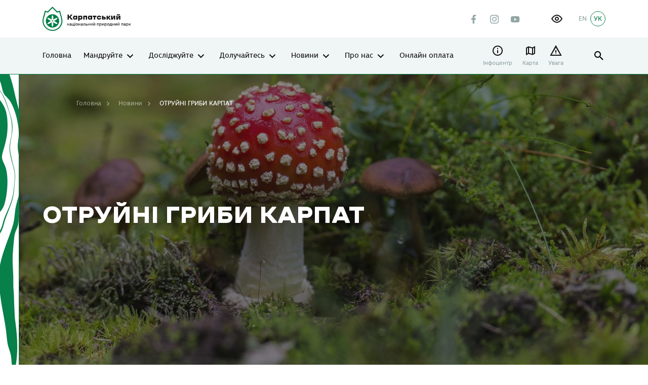

--- FILE ---
content_type: text/css; charset=utf-8
request_url: https://karpatskyi-park.in.ua/wp-content/themes/sitegist-theme/assets/css/mr.css?ver=5.1
body_size: 8496
content:

#button-filter {
    display: flex;
    width: auto;
    margin-top: 30px;
    position: relative;
    bottom: auto;
    left: auto;
    right: auto;
    border: solid 4px #078049;
    padding: 9px 6px;
}
#button-filter:hover {
    background: transparent;
    color: #078049;
}
.header-top .social-list {
    /*position: absolute;*/
    right: 8%;
}
.inclusivity-button{
    display: flex;
    align-items: center;
    margin-right: 25px;
}
#inclusivity-button{
    display: flex;
    width: 22px;
    height: 16px;
    background-color: transparent;
    background-image: url(/wp-content/themes/sitegist-theme/inclusivity/images/view-dark.svg);
}
.mobile-menu__bottom .inclusivity-button{
    max-width: 48px;
    flex-basis: 48px;
    margin: 0;
}
.mobile-menu__bottom .inclusivity-button button{
    background-repeat: no-repeat;
}
.inclusivity-popup{
    display: none!important;
}
.inclusivity-popup.active{
    display: flex!important;
}
.header-top__r .site-lng {
    margin-left: 60px;
}

@media screen and (max-width: 1556px) {
    .header-top__r {
        flex: 0 1 70%;
        justify-content: flex-end;
    }

}
@media (max-width: 1199.98px) {
    .inclusivity-popup.active{
        position: fixed;
        left: 0;
        top: 0;
        right: 0;
        bottom: 0;
        z-index: 999;
    }
    .inclusivity-popup.active .container{
        display: flex;
        align-items: center;
    }
    .inclusivity-popup.active .row{
        flex-direction: column;
        flex-wrap: inherit;
    }
    .inclusivity-popup.active .inclusivity-controls{
        flex-direction: row;
    }
    .inclusivity-popup.active .inclusivity-controls button{
        margin-right: 15px;
    }
    .inclusivity-popup.active .inclusivity-colors,
    .inclusivity-popup.active .inclusivity-fonts{
        width: 100%;
        margin-bottom: 25px;
    }
    .inclusivity-popup.active .inclusivity-fonts-container button{
        width: 100px;
    }
}
@media screen and (max-width: 976px) {
    .header-top__r {
        flex: 0 1 65%;
        flex-basis: initial;
    }
}
@media screen and (max-width: 767.98px), screen and (max-width: 767.98px) and (orientation: landscape), screen and (max-width: 767.98px) and (orientation: portrait){
    .inclusivity-popup.active .row{
        margin: 0;
        max-height: 99vh;
        overflow-y: auto;
    }
    .inclusivity-popup.active .inclusivity-fonts-container button {
        width: calc(25% - 12px);
    }

}
@media screen and (max-width: 576px) {
    .inclusivity-popup.active .inclusivity-color-container button{
        width: calc(50% - 15px);
    }
}

@media screen and (max-width: 400px) {
    .inclusivity-popup.active .inclusivity-color-container button{
        width: 100%;
        margin-right: 0;
    }
}


.main-nav .sub-menu{
    display: none;
    min-width: 231px;
    position: absolute;
    top: 100%;
    /*margin-top: 25px;*/
    left: -30px;
    padding: 55px 0 30px;
    background-color: #fff;
}
.header-top-main .site-main-lnk{
    display: flex;
}
.header-top.header-top-main .site-main-lnk
    /*.header-top.header-top-main .site-lng,*/
    /*.header-top.header-top-main .social-list*/
{
    position: relative;
}
.header-top-main .site-main-lnk img{
    margin-right: 50px;
}
.header-top-main .header-top__r{
    flex: 0 1 0;
}
.header-top.header-top-main .social-list{
    margin-right: 50px;
}
.header-top-main .site-sponsors,
.header-top-main .site-action{
    display: none;
}
.site-main-lnk img{
    max-height: 75px;
}
.main-nav li + li{
    position: relative;
    margin-left: 24px;
}
.main-nav a:hover{
    color: #078049;
}
.route-detail__desc a:hover{
    color: #078049;
}
div.route-details__el{
    border-left: none!important;
}
.npa-objects__map{
    left: 360px;
}
.page-template-map .mmp-list,
.page-template-map .mmp-panel{
    display: none;
}
.page-template-map .maps-marker-pro.mmp-list-below,
.page-template-map .leaflet-container{
    height: 100%!important;
}
.page-template-map .leaflet-marker-pane img{
    object-fit: contain;
}
.main-nav li.menu-item-has-children{
    padding-right: 28px;
    display: block;
    position: relative;
    white-space: nowrap;
}
.main-nav li.menu-item-has-children::before{
    content: "\e906";
    font-family: 'icomoon' !important;
    speak: never;
    font-style: normal;
    font-weight: normal;
    font-variant: normal;
    text-transform: none;
    line-height: 1;
    -webkit-font-smoothing: antialiased;
    -moz-osx-font-smoothing: grayscale;
    position: absolute;
    right: 1px;
    top: 50%;
    font-size: 1.5625rem;
    transform: translateY(-50%) rotate(90deg);
}
.main-nav li.menu-item-has-children .sub-menu::before{
    content: '';
    height: 25px;
    width: 100%;
    background: #F0F5F5;
    position: absolute;
    top: 0;
}
.main-nav li.menu-item-has-children:hover .sub-menu{
    flex-flow: column nowrap;
    display: flex;
    list-style: none;
    margin: 0;
}
.main-nav li.menu-item-has-children .sub-menu li{
    padding: 10px 50px 10px 30px;
    margin: 0;
}
.main-nav li.menu-item-has-children .sub-menu li .sub-menu{
    top: 0;
    left: 100%;
    transform: none;
    margin: -30px 0 0 -1px;
    padding-top: 30px;
    display: none;
}
.main-nav li.menu-item-has-children .sub-menu li .sub-menu::before{
    display: none;
}
.main-nav li.menu-item-has-children .sub-menu li:hover .sub-menu{
    display: flex;
}
.main-nav li.menu-item-has-children .sub-menu li{
    transition: background-color .3s;
}
.main-nav li.menu-item-has-children .sub-menu li:hover{
    background: #F0F5F5;
}
.main-nav .sub-menu li.menu-item-has-children::before{
    transform: translateY(-50%) rotate(0deg);
    right: 20px;
}
.main-nav li.menu-item-has-children .sub-menu li:hover .sub-menu a{
    color: #141414;
}
.main-nav li.menu-item-has-children .sub-menu li:hover .sub-menu a:hover,
.main-nav .sub-menu a:hover,
.main-nav li.menu-item-has-children .sub-menu li:hover a{
    color: #078049;
}
.mobile-nav li{
    display: flex;
    flex-direction: column;
}
.mobile-nav .menu-item-has-children a{
    background-color: transparent;
    font-family: "ermilovbold", "Montserrat", sans-serif;
    cursor: pointer;
    padding: 18px 15px;
    width: 100%;
    text-align: left;
    color: inherit;
    transition: 0.4s;
    font-size: 1.25rem;
    position: relative;
    z-index: 0;
    text-overflow: ellipsis;
    white-space: nowrap;
    overflow: hidden;
    padding-right: 40px;
}
.mobile-nav .menu-item-has-children a::after{
    float: right;
    content: "";
    width: 0.45em;
    height: 0.45em;
    border-right: 0.15em solid #000;
    border-top: 0.15em solid #000;
    transform: rotate(135deg);
    margin-top: 5px;
    margin-right: 2px;
    position: relative;
    right: -20px;
    transition: all .1s;
}
.mobile-nav .menu-item-has-children .sub-menu a::after{
    display: none;
}
.mobile-nav .menu-item-has-children .sub-menu .menu-item-has-children a::after{
    display: block;
    right: 5px;
    transform: rotate(135deg);
    margin-top: 5px;
}
.mobile-nav .menu-item-has-children .sub-menu .menu-item-has-children .sub-menu a::after{
    display: none;
}
.mobile-nav .menu-item-has-children.active a::after{
    transform: rotate(315deg);
    margin-top: 10px;
}
.mobile-nav .menu-item-has-children .sub-menu .menu-item-has-children.active a::after{
    transform: rotate(315deg);
    margin-top: 10px;
}
.mobile-nav .menu-item-has-children .sub-menu a{
    display: block;
    padding: 12px 15px;
    font-size: 16px;
    font-family: "innerspaceregular", "Roboto", sans-serif;
    color: inherit;
}
.mobile-nav .menu-item-has-children .sub-menu{
    border: none;
    max-height: 0;
    overflow: hidden;
    position: relative;
    z-index: 1;
    transition: max-height 0.5s ease-out;
}
.mobile-nav .menu-item-has-children.active{
    background: #F0F5F5;
}
.mobile-nav .menu-item-has-children .sub-menu .menu-item-has-children.active .sub-menu{
    border-bottom: 1px solid #93A6A6;
    padding-bottom: 15px;
    margin-bottom: 15px;
}
.mobile-nav .menu-item-has-children .sub-menu .menu-item-has-children .sub-menu a{
    color: #ccc;
}
.divided-blocks__col:first-child .divided-block{
    background-position: top;
}
a.card img{
    transition: all .5s;
}
a.card:hover img{
    transform: scale(1.15);
}
.route-details__el:first-child {
    align-items: flex-start!important;
}
.cms-editor .fw-page-builder-content .sg-text p + h2,
.cms-editor .fw-page-builder-content .sg-text p + h3,
.cms-editor .fw-page-builder-content .sg-text > h3{
    margin-top: 70px;
}
a.card:before{
    top: -15px;
    visibility: visible;
    transition: all .5s;
    background-color: rgba(147, 166, 166, 0.2);
}
a.card .card__img-wrapper{
    overflow: hidden;
}
.footer-second__col .footer-nav__ttl{
    color: #fff;
}
.footer-second__col ul{
    list-style: none;
    color: #fff;
    padding: 0;
}
.footer-second__col ul a{
    font-size: 12px;
    line-height: 1.5;
    display: table;
}
.footer-second__col ul a:hover{
    text-decoration: underline;
}
.footer-nav{
    margin-bottom: 50px;
}
.footer-second {
    padding: 66px 0 66px;
}
.page-template-home .visual-slider .limiter{
    height: 100%;
    display: flex;
}
.page-template-home .visual-slider .limiter__wrapper{
    width: 100%;
}
.page-template-home .visual-ctrls .alert {
    top: 24px;
    position: relative;
    float: left;
    margin-right: 15px;
    margin-bottom: 15px;
}
.divided-blocks--icon{
    height: 80px;
}
.divided-blocks .divided-blocks__col .divided-block{
    justify-content: flex-start;
}
.divided-blocks .divided-blocks__col .divided-block .divided-blocks__btn{
    margin-top: auto;
}
.card-info__date-small{
    font-size: 12px;
    color: #93A6A6;
}
.card-info__date{
    margin-left: auto;
}
.icon-Messanger.btn-primary-ico--blue::before{
    color: #fff;
}
.alert-msg .alert-msg__ico{
    color: #E5A419;
}
.alert-msg a:hover{
    color: #CD2E3D;
}
.footer-second .site-shortcuts__el::after{
    content: '';
    position: absolute;
    top: -10px;
    left: -10px;
    right: -10px;
    bottom: -10px;
    z-index: -1;
    transition: all .3s;
}
.footer-second .site-shortcuts__el:hover::after{
    background: rgba(147, 166, 166, 0.2);
}
.divided-blocks__col{
    margin-bottom: 15px;
}
/*.img-box-1,*/
/*.img-box-2{*/
/*    height: 50%;*/
/*}*/
.img-box{
    width: 100%;
}
footer .site-shortcuts__el{
    text-align: left;
}
.page-template-home .left-heading.bg-grey.left-pattern .cms-editor p{
    text-align: left;
}
.sg-archive-card .cards-section__card .card__img{
    height: 300px;
    width: 100%;
    object-fit: cover;
}
.breadcrumbs-path .breadcrumbs, .visual-path .breadcrumbs{
    position: relative;
    display: flex;
    flex-flow: wrap;
}
.header-type-breadcrumbs{
    padding-top: 48px;
}
.tags-list--big .active .site-tag,
.tags-list--big .site-tag:hover{
    background-color: #078049;
    color: #fff;
}
.locations-slide-link{
    display: flex;
    width: 100%;
    height: 100%;
}
.location-spec__pic img{
    max-width: 35px;
    max-height: 35px;
}
.page-template-home .card__img{
    width: 100%;
    height: 300px;
    object-fit: cover;
}
.no-image{
    background: #F0F5F5;
    display: flex;
    width: 100%;
    height: 225px;
}
.page-template-event-block .card__img{
    width: 100%;
    height: 225px;
}
#parks{
    padding-top: 100px;
}
.park-info{
    text-align: center;
    display: flex;
    flex-direction: column;
    align-items: center;
}
.park-icon{
    /*max-width: 60px;*/
    /*max-height: 60px;*/
    /*margin-bottom: 15px;*/
}
.park-title,
.park-subtitle{
    display: flex;
    flex-direction: column;
    text-align: center;
    color: #fff;
    font-size: 22px;
    font-weight: 600;
    display: none;
}
.park-subtitle{
    font-size: 13px;
    font-weight: 400;
}
.news-preview a{
    display: flex;
    flex-direction: column;
}
.page-template-children .card__img,
.page-template-children-icons .card__img{
    height: 350px;
    width: 100%;
    object-fit: cover;
}
.page-template-children-icons .card__img{
    height: 300px;
}
.breadcrumbs__item,
.breadcrumbs--invert .breadcrumbs__item:first-child{
    color: #fff;
    opacity: .5;
}
.breadcrumbs__item:hover,
.breadcrumbs--invert .breadcrumbs__item:hover:first-child,
.breadcrumbs__item:last-child{
    opacity: 1;
}
.single-location .breadcrumbs__item:hover,
.single .breadcrumbs__item:hover{
    color: #fff;
}
.single-route .breadcrumbs__item,
.single-route .breadcrumbs--invert .breadcrumbs__item:first-child,
.single-route .breadcrumbs__item:hover{
    color: #141414;
}
.header-type-breadcrumbs .breadcrumbs__item,
.header-type-breadcrumbs .breadcrumbs--invert .breadcrumbs__item:first-child{
    color: #141414;
}
.header-type-breadcrumbs .breadcrumbs__item:hover,
.header-type-breadcrumbs .breadcrumbs--invert .breadcrumbs__item:first-child:hover{
    color: #078049;
}
.page-template .breadcrumbs__item:last-child,
.header-type-breadcrumbs .breadcrumbs__item:last-child,
.single-route .breadcrumbs__item:last-child{
    color: #078049;
    pointer-events: none;
    opacity: 1;
}
.route-detail__desc {
    font-weight: 700;
}
.cards-all-on .card figcaption,
.cards-all-on .card figcaption article{
    position: absolute;
    left: 0;
    top: -8px;
    right: 0;
    bottom: 0;
}
.cards-all-on .card figcaption article{
    background: rgba(20, 20, 20, 0.4);
    transition: all .3s;
}
.cards-all-on .card figcaption article:hover{
    background: rgba(20, 20, 20, 0.8);
}
.cards-all-on .card .card__icon{
    max-width: 36px;
    max-height: 36px;
    position: absolute;
    left: 30px;
    top: 30px;
}
.cards-all-on .card .card__ttl{
    position: absolute;
    bottom: 30px;
    left: 30px;
    right: 30px;
    color: #fff;
}
.cards-all-on .card figcaption article:hover .card__ttl{
    color: #078049;
}
.single-route .mmp-list,
.single-location .mmp-list,
.single-location .maps-marker-pro .mmp-panel{
    display: none;
}
.single-route .maps-marker-pro .mmp-panel{
    display: flex;
    background-color: transparent!important;
    align-items: center;
    justify-content: flex-end;
    border: none!important;
    position: absolute;
    z-index: 9;
    left: 0;
    right: 0;
    width: 100%;
}
.single-route .maps-marker-pro .mmp-panel a{
    display: none;
}
.single-route .maps-marker-pro .mmp-panel a:last-child{
    display: flex;
}
.single-route .mmp-panel-text{
    display: none;
}
.single-location #in-map{
    height: 258px;
    width: calc(126% + 20px);
    background-color: #ccc;
    margin-left: calc(-13% - 10px);
    margin-right: -13%;
}
.single-route .mmp-marker-icon{
    width: 15px!important;
    height: 15px!important;
    margin-left: -8px!important;
    margin-top: -8px!important;
}
.single-location .mmp-marker-icon{
    width: 28px!important;
    height: 40px!important;
    margin-left: -15px!important;
    margin-top: -35px!important;
}
.single-route .timeline-pictures__img {
    max-height: none;
    height: 100vh;
    width: 100%;
    object-fit: cover;
}
.single-route .timeline-pictures__el.active{
    position: fixed;
    opacity: 1;
    visibility: visible;
    top: 0;
    bottom: 0;
    right: 0;
    left: calc(50% + 50px);
}
.single-route .route,
.page-template-route .routes{
    padding: 0 0 50px;
}
.page-template-route .routes{
    margin-top: 20px;
}
.page-template-route .img-slider__slide img{
    height: 340px;
    width: 100%;
    object-fit: cover;
}
.route-mark--yellow{
    background: #E5A419;
}
.route-mark--red{
    background: #CD2E3D;
}
.sg-pagination{
    margin: 50px 0 0;
}
.sg-pagination,
.sg-pagination nav,
.sg-pagination .nav-links{
    display: flex;
    justify-content: center;
    width: 100%;
}
.sg-pagination nav a,
.sg-pagination nav span{
    font-size: 16px;
    font-weight: 700;
    padding: 8px 6px;
    margin: 0 8px;
    transition: all .3s;
}
.sg-pagination nav span{
    color: #078049;
    position: relative;
    border-bottom: solid 2px #078049;
}
.sg-pagination nav a:hover{
    color: #078049;
}
.sg-pagination nav a.prev,
.sg-pagination nav a.next{
    border: 1px solid #DDE2E0;
    padding: 8px 11px;
    font-size: 0;
    display: inline-flex;
    align-items: center;
    justify-content: center;
    margin: 0 8px;
}
.sg-pagination nav a.prev::before,
.sg-pagination nav a.next::before{
    font-family: 'icomoon' !important;
    speak: never;
    font-style: normal;
    font-weight: normal;
    font-variant: normal;
    text-transform: none;
    line-height: 1;
    -webkit-font-smoothing: antialiased;
    content: "\e906";
    font-size: 16px;
    color: #93A6A6;
    transition: all .3s;
}
.sg-pagination nav a.prev::before{
    /*transform: rotate(180deg);*/
}
.sg-pagination nav a.prev:hover,
.sg-pagination nav a.next:hover{
    background: #93A6A6;
}
.sg-pagination nav a.prev:hover::before,
.sg-pagination nav a.next:hover::before{
    color: #fff;
}
/*.left-pattern:before {*/
/*    background: #078049 url(../img/left-pattern-new.png) 50% 50%/cover repeat;*/
/*}*/
.sg-image-block-gradient{
    position: absolute;
    bottom: 0;
    left: 0;
    right: 0;
    width: 100%;
    height: 100px;
    background: linear-gradient(180deg, rgba(20, 20, 20, 0) 0%, #141414 100%);
}
.sg-image-block .visual-top__sign{
    z-index: 2;
}
.sg-image-block .visual-page-nav{
    bottom: 15px;
}
.sg-image-block .visual-top__sign{
    bottom: 25px;
}
.in-place__col.in-place__col--nav{
    margin-top: 35px;
}
.page-template-services .small-info span.small-info--cat{
    display: inline-flex;
    margin-left: auto;
    vertical-align: top;
    padding: 3px 8px;
    background-color: #DDE2E0;
    font-size: 12px;
    color: #000;
    border-radius: 16px;
    text-align: center;
    text-overflow: ellipsis;
    overflow: hidden;
    white-space: nowrap;
}
.page-template-services .small-info span:first-child.small-info--cat{
    margin-left: 0;
}
.page-template-services .small-info span:after{
    display: none;
}
.page-template-services .card .small-info{
    display: flex;
    width: 100%;
}
.page-template-services .card__img,
.more-block .card__img{
    height: 275px;
    width: 100%;
    object-fit: cover;
}
.site-tag.clear{
    color: #CD2E3D;
    background: transparent;
    border: solid 1px #DDE2E0;
}
.cms-editor ul li{
    display: block;
    padding-left: 1.2em;
    position: relative;
}
.cms-editor ul li:before{
    position: absolute;
    top: 0;
    left: 0;
    width: .4em;
    height: .4em;
    margin: .45em .8em 0 0;
    content: '';
    flex-shrink: 0;
    border-radius: 999px;
    background-color: #078049;
    flex-grow: 0;
}
.person-block.person-block--wide{
    margin-bottom: 25px;
}
.person-block.person-block--wide .person-block__photo span{
    height: 200px;
}
.cms-editor .fw-page-builder-content .sg-text ul li + li{
    margin-top: 16px;
}
.cms-editor .col-lg-12,
.cms-editor .container{
    padding: 0;
}
.cms-editor .in-place__col,
.cms-editor .fw-page-builder-content .in-place__col {
    margin-top: 50px;
}
.service-contacts-block .person-block__ttl{
    margin-bottom: 45px;
}
.service-contacts-block .contact-lst__phone{
    width: 100%;
    align-items: flex-start;
    flex-flow: column;
    padding: 0;
    margin: 0 0 10px;
}
.service-contacts-block .contact-lst__phones{
    flex-direction: column;
    align-items: flex-start;
    padding-left: 50px;
}
.service-contacts-block .contact-lst__phones::before{
    position: absolute;
    left: 0;
}
.more-block .container .row > [class^="col"]{
    padding-right: 15px;
    padding-left: 15px;
}
.site-lng.none-on-tablet{
    padding: 0;
    list-style: none;
    display: flex;
}
.site-lng.none-on-tablet li span,
.site-lng.none-on-tablet li a{
    display: inline-flex;
    width: 30px;
    height: 30px;
    align-items: center;
    justify-content: center;
    font-size: 12px;
    line-height: 1;
    color: #93A6A6;
}
.site-lng.none-on-tablet li.current-lang span{
    border-radius: 999px;
    border: 1px solid #078049;
    color: #078049;
}
.site-lng.none-on-tablet li a:hover{
    color: #078049;
}
.quick-srch-opener:before{
    font-size: 1.5625rem;
    line-height: 1;
}
.icon-Search:before{
    content: "\e931";
}
.page-template-route .ttl-border,
.page-template-collaboration .ttl-border{
    border: none;
    padding-bottom: 0;
}
.route-block__icon{
    height: 48px;
}
.single-main-image{
    margin-bottom: 50px;
}
.single-collaboration .img-list,
.single-collaboration .img-block,
.single-collaboration .img-grid{
    /*margin: 0;*/
}
.more-block-news .container .row > [class^="col"] {
    padding-right: 25px;
    padding-left: 25px;
    border-right: solid 1px #93A6A6;
}
.more-block-news .container .row > [class^="col"]:last-child{
    border: none;
}
.rom-news-content-list{
    display: flex;
    flex-wrap: wrap;
    justify-content: flex-start;
    margin: 0 0 10px;
}
.rom-news-content-list a{
    margin: 0 15px 15px 0;
    font-size: 20px;
}
.rom-news-content-list a:hover{
    color: #078049;
}
.site-sponsors{
    display: inline-flex;
    align-items: center;
}
.site-sponsors a{
    display: inline-flex;
    margin-left: 50px;
}
.site-sponsors svg,
.site-sponsors img{
    max-width: 150px;
    max-height: 55px;
}
.site-sponsors svg path{
    transition: all .3s;
}
.site-sponsors svg image{

}
.site-sponsors svg:hover path{
    fill: #078049;
}
.ctrl-filter-opts__itm.active label {
    background-color: #078049;
    color: #fff;
}
.ctrl-filter__clr.active{
    display: flex!important;
}
.person-block__photo span,
.person-block__photo img{
    background: #F0F5F5;
    display: flex;
    max-width: 100%;
    object-fit: cover;
}
.person-block--compact .person-block__photo span,
.person-block--compact .person-block__photo img{
    width: 175px;
    height: 175px;
}
.person-list__person .person-block__photo span,
.person-list__person .person-block__photo img{
    width: 275px;
    height: 375px;
}
.team a:hover{
    color: #078049;
}
.custom-select .select-options{
    min-width: 290px;
    max-width: 100%;
}
.npa-select .select-options li{
    font-size: 16px;
}
.ctrl-filter-opts__itm .ctrl-filter__clr{
    padding: 8px;
    cursor: pointer;
}
.npa-select .select-options li.active{
    background-color: #078049;
    color: #fff;
}
.single-title{
    margin-bottom: 50px;
}
.route-details__el.full-width{
    flex: 1 1 100%;
    width: 100%;
    align-items: flex-start;
    padding: 0;
    margin-bottom: 50px;
}
.event-lectors{
    display: flex;
    flex-wrap: wrap;
    width: 100%;
    margin-bottom: 50px;
}
.event-lector-item{
    display: flex;
    flex-direction: column;
    width: 33.33%;
    align-items: center;
}
.event-lectors .event-lector-item:first-child{
    align-items: flex-start;
}
.event-lectors .event-lector-item:last-child{
    align-items: flex-end;
}
.event-lector-body{
    width: 80%;
    display: flex;
    flex-direction: column;
}
.event-lector-image{
    margin-bottom: 15px;
    display: flex;
}
.event-lector-image img{
    width: 175px;
    height: 150px;
    object-fit: cover;
}
.event-lector-image span{
    background: #F0F5F5;
    width: 175px;
    height: 150px;
}
.event-lector-body p{
    font-size: 16px;
}
.event-lector-body span{
    color: #93A6A6;
    font-size: 12px;
    font-weight: 400;
    line-height: 20px;
}
.ctrl-filter-opts__color{
    height: 10px;
    width: 10px;
    display: inline-flex;
    border-radius: 100%;
}
.ctrl-filter-opts__itm{
    border: solid 2px transparent;
    border-radius: 16px;
}
.ctrl-filter-opts__itm.active label{
    background-color: transparent;
    color: #000;
}
.page-template-event-form .ev-form__ttl{
    font-size: 20px;
    margin-bottom: 16px;
    display: inline-flex;
}
.page-template-event-form .ev-form__ttl span{
    color: #078049;
    margin-left: 5px;
}
.sg-event-form-link{
    position: relative;
    padding: 7px 7px 0;
    margin-top: -7px;
    transition: all .3s;
}
.sg-event-form-link a{
    position: absolute;
    top: 100%;
    right: 0;
    min-width: 250px;
    background-color: #DDE2E0;
    font-size: 14px;
    color: #000;
    border-radius: 16px;
    text-align: center;
    padding: 10px;
    border-top-right-radius: 0;
    opacity: 0;
    z-index: -2;
    transition: all .3s;
}
.sg-event-form-link.active{
    background: #DDE2E0;
    border-top-right-radius: 16px;
    border-top-left-radius: 16px;
}
.sg-event-form-link.active a{
    opacity: 1;
    z-index: 9;
}
.sg-event-form-link.active a:hover{
    color: #078049;
}
.block-with-success{
    display: none;
}
.page-template-event .visual-top{
    border: none;
    border-top: 1px solid #078049;
}
.site-shortcuts__notify{
    width: 15px;
    height: 15px;
}
.search-result{
    margin: 50px 0;
}
.fz-subtitle.main-search-sgs__ttl span{
    color: #078049;
}
.visual-top{
    border: none;
    border-top: 1px solid #078049;
    border-bottom: 1px solid #078049;
}
.lisn.tags-list .tags-list__el:first-child{
    padding-left: 0;
}
.route-timeline__desc p{
    margin-bottom: 15px;
}
.about-block,
.shifted-section,
.short-references{
    padding-top: 130px;
}
.cards-section,
.last-news{
    padding-top: 100px;
}
.page-template-map .obj-form__ico{
    border-radius: 100%;
    width: 32px;
    height: 32px;
    display: inline-flex;
    align-items: center;
    justify-content: center;
}
.home-infographic-new{
    background-color: #078049;
    padding: 0;
    color: #fff;
}
.home-infographic-new-left{
    padding: 106px 0 66px;
    padding-right: 75px;
}
.home-infographic-new-left .info-g__img{
    margin-left: 0;
    margin-bottom: 25px;
}
.home-infographic-new-left .location-info hr,
.home-infographic-new-left .location-info__subttl{
    max-width: 100%;
}
.home-infographic-new-left .location-spec{
    display: flex;
    flex-wrap: wrap;
    gap: initial;
    max-width: 100%;
}
.home-infographic-new-left .location-spec-item{
    display: inline-flex;
    width: 50%;
    float: left;
    margin-bottom: 25px;
    align-items: flex-start;
}
.home-infographic-new-left .location-spec__pic{
    padding-top: 5px;
}
.home-infographic-new-left .location-spec__pic img{
    max-width: 48px;
    max-height: 48px;
}
.home-infographic-new-left .location-info__subttl{
    line-height: 1.3;
    margin-bottom: 10px;
}
.home-infographic-new-left .location-spec__text{
    flex-direction: column;
    align-items: flex-start;
    padding-left: 15px;
}
.home-infographic-new-left .location-info hr{
    border-color: #fff;
}
.home-infographic-new-left .location-spec__name{
    line-height: 1.4;
    max-width: 110px;
}
.home-infographic-new-left .link-underlined{
    margin-top: 40px;
    display: inline-flex;
}
.link-underlined{
    text-decoration: underline;
}
.home-infographic-new .mmp-panel,
.home-infographic-new .mmp-list{
    display: none;
}
.home-infographic-new .maps-marker-pro,
.home-infographic-new .mmp-map{
    height: 100% !important;
}
.home-infographic-new-right{
    position: absolute;
    top: 0;
    bottom: 0;
    right: 0;
    padding-right: 0;
}
.home-infographic-new-right img {
    object-fit: contain;
}
.home-shifted-section-new .swiper-wrapper{
    /*transform: translate3d(-25%, 0px, 0px)!important;*/
}
.home-shifted-section-new .visual-ctrls__btn{
    width: 70px;
    height: 70px;
    margin-top: -35px;
}
.home-shifted-section-new .visual-ctrls__btn:before{
    font-size: 45px;
}
.home-shifted-section-new.home-locations-slider .visual-ctrls{
    top: 100%;
    z-index: 1;
}
.home-shifted-section-new.home-locations-slider .visual-ctrls__btn{
    margin-top: -347px!important;
}
.why-section{
    padding: 80px 0 110px;
}
/*.why-section .cards-section__row{*/
/*    justify-content: space-evenly;*/
/*}*/
.home-why-item,
.home-why-item-link{
    display: inline-flex;
    flex-direction: column;
    align-items: center;
}
.home-why-item-wrapper{
    width: 96px;
    height: 96px;
    background-color: #F0F5F5;
    border-radius: 100%;
    display: inline-flex;
    flex-direction: column;
    align-items: center;
    justify-content: center;
}
.home-why-image{
    max-height: 64px;
    max-width: 64px;
}
.home-why-item-title{
    font-size: 14px;
    font-weight: 400;
    line-height: 22px;
    margin-top: 20px;
}
.short-references__map img {
    transform: scale(1.6);
}
.short-references{
    padding-bottom: 100px;
}
.page-template-home .last-news .card__img{
    height: 250px;
}
.home .news-preview h2{
    font-size: 20px;
    line-height: 1.3;
}
.tags-list--cube .site-tag,
.tags-list--cube .ctrl-tag {
    border-radius: 0;
    padding: 7px 15px;
    font-size: 12px;
}
.last-news h2.mb50px{
    margin-bottom: 15px;
}
.last-news .tags-list {
    margin: 5px 5px 0px!important;
}
/* parks page archive */
.page-template-parks-archive .events__action{
    margin: -20px 0 30px;
}
.page-template-parks-archive .events__action .select-styled{
    color: #93A6A6;
    font-size: 18px;
}
.page-template-parks-archive .content-ctrl__fltr > * + * {
    margin-left: 25px;
}
.page-template-parks-archive .ctrl-filter__clr{
    padding: 10px 12px;
}
/* main park home */
.home-top-filter .visual-ctrls{
    top: calc(100% - 175px);
}
.home-top-filter .visual-slider__holder{
    flex-direction: column;
    align-items: flex-start;
    justify-content: center;
}
strong.map-popup-title{
    padding: 0 15px;
}
.map-popup-admin-link{
    padding: 0 0 15px;
    display: inline-flex;
}
.map-popup-admin-link a{
    float: left!important;
    margin-right: 10px!important;
}
.map-popup-icons{
    display: flex;
    margin-bottom: 10px;
}
.map-popup-icons .icon-route img{
    width: 30px;
    transition: all .1s;
}
.map-popup-icons .icon-copy img{
    width: 25px;
    margin: 2px 0 0 5px;
    cursor: pointer;
    transition: all .1s;
}
.sg_map_info{
    position: absolute;
    top:20px;
    left:20px;
    background: rgb(7 128 73 / 92%);
}
.obj-sidebar.active .obj-sidebar__opener{
    transform: none;
}
.obj-sidebar__opener:before{
    transform: rotate(90deg);
    display: inline-flex;
}
.copy-content{
    position: relative;
}
.copy-content.copied:before{
    content: 'координати скопійовано';
    font-family: "Roboto", sans-serif!important;
    position: absolute;
    border: 1px solid #DDE2E0;
    background: #fff;
    padding: 4px 6px;
    top: calc(100% - 15px);
    left: calc(100% - 15px);
    z-index: 9;
}
html[lang=en-GB] .copy-content.copied:before{
    content: 'coordinates copied';
}
.map-popup-icons .icon-route:hover img,
.map-popup-icons .icon-copy:hover img{
    filter: brightness(0) invert(0);
}
.page-template-map .mmp-control-filters{
    display: none!important;
}
.single .visual-top__sign{
    display: inline-flex;
    flex-direction: column;
    align-items: flex-end;
}
.locations-slide-link .sg_flex{
    display: flex;
    justify-content: space-between;
    align-items: flex-end;
}
.img-box__ttl-left {
    max-width: 60%;
}
.sg_home_slider_author {
    font-size: 12px;
}
.wiki {
    font-weight: normal;
    font-size: 12px;
    line-height: 130%;
    color: #fff;
}
.page-template-documents .ctrl-search{
    right: 0;
    top: calc(50% - .75em);
    position: static;
}
.page-template-documents .ctrl-search button.ctrl-search__btn{
    display: none;
}
.page-template-documents .main-search__btn:before{
    color: #fff;
}
.page-template-documents .ctrl-search .main-search{
    display: block;
    width: 100%;
    height: 56px;
}
.row.person-list{
    justify-content: flex-start!important;
}
.person-block--compact .person-block__about{
    max-width: 58%;
}
@media screen and (max-width: 1556px) {
    .visual-ctrls .site-sponsors {
        display: flex;
    }
    .visual-ctrls .limiter__wrapper.sg-limit-wrapper{
        height: 100%;
        display: flex;
        flex-wrap: wrap;
    }
    .visual-ctrls .limiter__wrapper.sg-limit-wrapper .container-sponsor{
        margin: auto auto 90px;
        display: flex;
        justify-content: flex-end;
    }
    .visual-ctrls .limiter__wrapper.sg-limit-wrapper .container-sponsor .site-sponsors{
        position: relative;
        bottom: auto;
        right: auto;
    }
    .breadcrumbs-path .breadcrumbs,
    .visual-path .breadcrumbs{
        position: relative;
        width: 95%;
        display: flex;
        flex-flow: wrap;
    }
    .breadcrumbs__item{
        margin-bottom: 5px;
    }
}
@media screen and (max-width: 1440px) {
    .home-shifted-section-new.home-locations-slider .visual-ctrls__btn {
        margin-top: -275px!important;
    }
}
@media (max-width: 1400px){
    .header-main ul{
        font-size: 14px;
    }
    .header-top .site-action a{
        padding: 10px 24px;
        font-size: 16px;
    }
    .header-top{
        padding: 13px 0 13px;
    }
    .header-top__r{
        justify-content: flex-end;
    }
    .header-top__r .social-list,
    .header-top__r .site-lng{
        margin-left: 60px;
    }
    .site-shortcuts{
        font-size: 11px;
    }
    .last-news {
        padding-bottom: 90px;
    }
    .divided-blocks--icon {
        height: 65px;
    }
    .divided-block__txt {
        font-size: 24px;
        line-height: 1.3;
    }
}
@media (max-width: 1199.98px){
    .single-route .timeline-pictures__el.active{
        left: 50%;
    }
    .page-template-services .card__img,
    .more-block .card__img{
        height: 225px;
    }
    .visual-ctrls .site-sponsors {
        display: none;
    }
    .sponsors-section__img.only-on-mobile{
        margin-top: 15px;
    }
    .sponsors-section .container{
        display: flex;
        flex-wrap: wrap;
        align-items: center;
        margin-top: 25px;
        max-width: 360px;
    }
    .sponsors-section a{
        display: flex;
        width: 50%;
        max-width: 50%;
        height: 65px;
    }
    .sponsors-section a svg,
    .sponsors-section a img{
        max-width: 100%;
        max-height: 50px;
    }
    .sponsors-section a:nth-child(1){
        border-right: 1px solid #93A6A6;
        margin-right: initial;
        order: 1;
        padding-bottom: 25px;
        border-bottom: 1px solid #93A6A6;
    }
    .sponsors-section a:nth-child(2){
        order: 3;
        border-right: 1px solid #93A6A6;
        padding: 25px 0 0 0;
    }
    .sponsors-section a:nth-child(3){
        order: 2;
        width: 50%;
        padding-bottom: 25px;
        border-bottom: 1px solid #93A6A6;
        padding-left: 25px;
    }
    .sponsors-section a:nth-child(4){
        order: 4;
        width: 50%;
        padding: 10px 0 0 20px;
    }
    .sponsors-section a:nth-child(4) img{
        height: 60px;
        max-height: 60px;
    }
    header .site-action.none-on-mobile{
        margin-right: 30px;
    }
    .site-lng.none-on-tablet{
        display: none;
    }
    .mobile-menu__bottom .site-lng{
        flex: 0;
        display: flex;
        position: static;
        list-style: none;
        padding: 0;
        margin-right: 5px;
    }
    .mobile-menu__bottom .site-lng .lang-item a{
        display: inline-flex;
        width: 30px;
        height: 30px;
        align-items: center;
        justify-content: center;
        font-size: 12px;
        line-height: 1;
        color: #93A6A6;
    }
    .mobile-menu__bottom .site-lng .current-lang.lang-item span{
        border-radius: 999px;
        border: 1px solid #078049;
        color: #078049;
        display: inline-flex;
        width: 30px;
        height: 30px;
        align-items: center;
        justify-content: center;
        font-size: 12px;
        line-height: 1;
    }
    .mobile-nav .menu-item-has-children a::after{
        right: -28px;
    }
    .mobile-menu__bottom .site-action a:last-child{
        margin-left: auto;
    }
    .sponsors-section a{
        width: 40%;
        max-width: 40%;
    }
    .sponsors-section a:nth-child(1),
    .sponsors-section a:nth-child(2){
        width: 60%;
        max-width: 60%;
    }
    .visual-top .sg_title{
        font-size: 45px;
    }
    .visual-page-nav .page-nav{
        position: relative;
        width: 100%;
        display: flex;
        flex-flow: wrap;
        font-size: 12px;
    }
    .visual-page-nav .page-nav h1{
        font-size: 12px;
    }
}
@media screen and (max-width: 991.98px){
    .obj-sidebar .obj-sidebar__opener{
        font-size: 9px;
        width: 44px;
        font-family: "innerspaceregular", "Roboto", sans-serif;
        display: inline-flex;
        flex-direction: column;
    }
    .obj-sidebar .obj-sidebar__opener span{
        display: inline-flex;
        width: 44px;
        height: 15px;
        align-items: center;
        justify-content: center;
        font-weight: 600;
        text-transform: lowercase;
    }
    .obj-sidebar .obj-sidebar__opener span.top{
        margin-top: 5px;
    }
    .obj-sidebar .obj-sidebar__opener span.bottom{
        margin-bottom: 5px;
    }
    .npa-objects__map{
        left: 0;
        transition: all .3s;
    }
    .npa-objects__sidebar.obj-sidebar.active + .npa-objects__map {
        left: 360px;
    }
    .more-block-news .container .row > [class^="col"] {
        padding-right: 25px;
        padding-left: 25px;
        border-right: none;
    }
    .last-news .last-news__list:before{
        display: none;
    }
    .last-news .last-news__list{
        margin-top: 0;
    }
    .event-lector-item{
        width: 50%;
        margin-bottom: 25px;
    }
    .visual-top .sg_title{
        font-size: 35px;
        line-height: 45px;
    }
    .about-block,
    .shifted-section,
    .short-references,
    .cards-section,
    .last-news{
        padding-top: 50px;
    }
    .home-infographic-new .maps-marker-pro{
        position: absolute;
        left: 0;
        right: 0;
    }
    .home-infographic-new-right{
        position: inherit;
        height: 80vh;
        padding: 0;
    }
    .home-infographic-new{
        position: relative;
    }
    .home-infographic-new .maps-marker-pro,
    .home-infographic-new .mmp-map {
        height: 80vh !important;
    }
    .home-why-item, .home-why-item-link {
        display: inline-flex;
        flex-direction: column;
        align-items: center;
        width: 33.33%;
        margin-bottom: 55px;
    }
    .why-section{
        padding-bottom: 25px;
    }

    .short-references__map img {
        transform: scale(1);
        width: 100%;
    }
}
@media screen and (max-width: 767.98px),screen and (max-width: 767.98px) and (orientation: landscape), screen and (max-width: 767.98px) and (orientation: portrait){
    .mobile-nav .menu-item-has-children a::after {
        right: -21px;
    }
    .person-block--compact .person-block__about {
        max-width: 100%;
        word-break: break-word;
    }
    .page-template-home .visual-ctrls .alert{
        margin-right: -15px;
        top: 0;
        margin-left: -15px;
        border-radius: 0;
        margin-bottom: 0;
        border-bottom: solid 1px #F0F5F5;
        width: calc(100% + 30px);
    }
    .page-template-home .visual-ctrls .alert .alert__desc{
        display: none;
    }
    .page-template-home .visual-ctrls .alert .alert__ico{
        margin-top: 0;
    }
    /*.page-template-home .visual-ctrls .alert{*/
    /*    position: absolute;*/
    /*    top: 0;*/
    /*    margin-left: -7px;*/
    /*    margin-right: -7px;*/
    /*}*/
    .home-infographic-new-left{
        padding: 55px 15px 55px 15px;
    }
    .shifted-slider__slide {
        height: 315px;
    }
    .short-references__map img {
        transform: none;
    }
}
@media screen and (max-width: 560px){
    .npa-objects__sidebar.obj-sidebar.active + .npa-objects__map {
        left: 280px;
    }
    .event-lector-item,
    .event-lectors .event-lector-item:last-child{
        width: 100%;
        align-items: flex-start;
    }
    .home-infographic-new-left .location-spec__pic img {
        max-width: 35px;
        max-height: 35px;
    }
    .home-infographic-new-left .location-spec__text {
        flex-direction: column;
        align-items: flex-start;
        padding-left: 10px;
        padding-right: 10px;
    }
    .home-why-item-wrapper {
        width: 70px;
        height: 70px;
    }
    .home-why-image {
        max-height: 40px;
        max-width: 40px;
    }
    .home-why-item-title {
        line-height: 18px;
        padding: 0 15px;
        text-align: center;
    }
}
@media screen and (max-width: 360px){
    .sponsors-section .container{
        max-width: 300px;
    }
}

/* map popup */
.maps-marker-pro .leaflet-popup-content {
    margin: 0;
}
.mmp-popup{
    display: flex;
    flex-direction: column;
}
.mmp-popup-name{
    display: none;
}
.mmp-popup-text{
    order: 3;
}
.mmp-popup-text p{
    margin: 0 0 10px;
    padding: 0 15px;

}
.mmp-popup-text p img{
    width: calc(100% + 30px);
    max-width: calc(100% + 30px)!important;
    margin-left: -15px;
    border-top-left-radius: 8px;
    border-top-right-radius: 8px;
    margin-bottom: 10px;
}
.mmp-popup-location{
    display: none;
}
.leaflet-popup-content-wrapper{
    background: #fff;
    color: #333;
    box-shadow: 0 3px 14px rgba(0,0,0,.4);
    border: solid 1px #93A6A6;
    padding: 0;
}
.leaflet-container a.leaflet-popup-close-button {
    width: 30px;
    height: 30px;
    color: #078049;
    text-decoration: none;
    font-weight: 700;
    background: #fff;
    font-size: 25px;
    border: solid 1px #93A6A6!important;
    border-radius: 8px;
    display: flex;
    align-items: center;
    justify-content: center;
    padding: 0 0 4px;
    border-bottom-right-radius: 0;
    border-top-left-radius: 0;
}
.leaflet-popup-tip {
    background: #93A6A6;
}

.map-popup-body{
    color: #141414;
    margin: 0 0 5px;
    display: flex;
    flex-direction: column;
    font-family: "Roboto", sans-serif;
    min-width: 290px;
    position: relative;
}
.map-popup-body img{
    margin-bottom: 10px;
    max-height: 150px;
    object-fit: cover;
}
.map-popup-title,
.map-popup-body a.map-popup-title{
    font-size: 14px;
    font-weight: 600;
    line-height: 18px;
    padding: 0 15px;
    color: #141414;
    text-align: left;
}
.map-popup-body a.map-popup-title:hover{
    color: #078049;
}
.map-popup-text{
    font-size: 14px;
    font-weight: 200;
    line-height: 20px;
    padding: 0 15px;
    margin-bottom: 10px;
}
.map-popup-body a{
    font-size: 14px;
    font-weight: 700;
    line-height: 20px;
    color: #078049;
    padding: 0 15px;
    text-align: right;
    float: right;
    padding-right: 0;
}
.map-popup-body a.phone,
.map-popup-body a.icon{
    display: inline-flex;
    align-items: center;
}
.map-popup-body a.icon img{
    margin-bottom: 0;
}
.map-popup-main-image{
    height: 150px;
    object-fit: cover;
}
.map-popup-above-title{
    display: flex;
    height: 15px;
}
.map-popup-body .visual-top__sign{
    position: absolute;
    right: 15px;
    top: 115px;
    display: inline-flex;
    bottom: auto;
    color: #fff;
    background: rgba(0,0,0,.1);
    padding: 5px 10px;
}
.map-popup-body .visual-top__sign.wiki{
    top: 110px;
}
.leaflet-container .leaflet-marker-pane img{
    min-width: 40px;
    min-height: 40px;
}
.marker-cluster-small {
    background-color: rgba(7, 128, 73, .6);
}
.marker-cluster-small div {
    background-color: rgba(7, 128, 73, .8);
}
.obj-form__all,
.obj-form__reset{
    align-items: center;
    color: #078049;
    font-size: 0.75rem;
    border: 1px solid #DDE2E0;
    background: transparent;
    padding: 8px 12px;
    border-radius: 16px;
    position: absolute;
    right: 25px;
    top: 25px;
    background: #F0F5F5;
    z-index: 3;
}
.obj-form__all:hover,
.obj-form__reset:hover{
    background-color: #DDE2E0;
}
.obj-form__reset{
    color: #CD2E3D;
    top: 70px;
    left: auto;
    right: 25px;
}
strong.map-popup-title{
    padding: 0 15px;
}
.map-popup-admin-link{
    padding: 10px;
    display: inline-flex;
    margin: 10px;
    border: solid 1px;
    flex-direction: column;
    align-items: baseline;
}
.map-popup-admin-link a{
    float: left!important;
    margin-right: 10px!important;
}
.map-popup-admin-link div{
    display: flex;
}
.map-popup-admin-link hr{
    display: flex;
    width: 100%;
    margin: 10px 0;
}
.map-popup-admin-link input[type=text]{
    border: solid 1px;
    width: 100%;
    padding: 6px;
    margin: 10px 0;
}
.map-popup-admin-link button{
    padding: 6px;
    width: 100%;
    font-size: 15px;
    margin-top: 10px;
}
.map-popup-icons{
    display: flex;
    margin-bottom: 10px;
}
.map-popup-icons .icon-route img{
    width: 30px;
    transition: all .1s;
}
.map-popup-icons .icon-copy img{
    width: 25px;
    margin: 2px 0 0 5px;
    cursor: pointer;
    transition: all .1s;
}
.copy-content{
    position: relative;
}
.copy-content.copied:before{
    content: 'координати скопійовано';
    font-family: "Roboto", sans-serif!important;
    position: absolute;
    border: 1px solid #DDE2E0;
    background: #fff;
    padding: 4px 6px;
    top: calc(100% - 15px);
    left: calc(100% - 15px);
    z-index: 9;
}
html[lang=en-GB] .copy-content.copied:before{
    content: 'coordinates copied';
}
.map-popup-icons .icon-route:hover img,
.map-popup-icons .icon-copy:hover img{
    filter: brightness(0) invert(0);
}
@media screen and (max-width: 767.98px), screen and (orientation: landscape) and (max-width: 767.98px), screen and (orientation: portrait) and (max-width: 767.98px) {
    .npa-objects {
        height: calc(100vh - 100px);
    }
}
@media screen and (max-width: 500px){
    .obj-form__all,
    .obj-form__reset{
        position: relative;
        top: auto;
        right: auto;
        width: 200px;
        left: auto;
        margin: 10px 0 0;
        justify-content: center;
        display: inline-flex;
    }
}
.sg_map_info {
    position: absolute;
    top: 10px;
    left: 50px;
    background: rgb(7 128 73 / 92%);
}
.page-template-map #footer {
    display: none;
}
/* як добратись на лдокації */
.single-location .sg_map_info{
    width: 100%;
    max-width: 100%;
    position: relative;
    left: auto;
    top: auto;
}
.single-location .sg_map_info h3{
    font-size: 26px;
    margin-bottom: 25px;
}
.single-location .sg_map_info .sg-contact-icon{
    position: relative;
    padding-left: 35px;
    margin: 0 0 15px;
}
.sg-contact-span{
    margin: 0 0 15px;
}
.single-location .sg_map_info .sg-contact-icon:before{
    content: '';
    position: absolute;
    left: 0;
    top: 4px;
    background-repeat: no-repeat;
    background-size: contain;
    width: 23px;
    height: 23px;
    display: block;
    filter: brightness(0) invert(1);
}
.single-location .sg_map_info a{
    text-decoration: none;
}
.single-location .sg_map_info a:hover{
    text-decoration: underline;
}
.single-location .sg_map_info .sg_contact_map_phones.sg-contact-icon:before {
    background-image: url(../img/phone.svg);
}
.single-location .sg_map_info .sg_contact_map_email.sg-contact-icon:before {
    background-image: url(../img/mail.svg);
}
.single-location .sg_map_info .sg_contact_map_adress.sg-contact-icon:before {
    background-image: url(../img/marker.svg);
    left: 3px;
}
.single-location .sg_map_info .sg_contact_map_work.sg-contact-icon:before {
    background-image: url(../img/marker.svg);
}
.single-location .sg_map_info .sg_contact_map_price.sg-contact-icon:before {
    background-image: url(../img/marker.svg);
}
.single-location .sg_map_info .sg_contact_map_site.sg-contact-icon:before {
    background-image: url(../img/marker.svg);
}
.single-location .sg_map_info .sg_contact_map_route.sg-contact-icon:before {
    background-image: url(../img/marker.svg);
}

--- FILE ---
content_type: text/css; charset=utf-8
request_url: https://karpatskyi-park.in.ua/wp-content/themes/sitegist-theme/assets/css/lt.css?ver=5.1
body_size: 448
content:
.page-template-activitet main > section + section {
    margin-top: 0;
}
.activitet-block-warning{
    padding: 100px 0;
}
.activitet-background{
    background-color: #F0F5F5;
}
.activitet-top{
    text-align: center;
    padding: 80px 0 30px;
}
.activitet-top.activitet-top-home{
    text-align: left;
    padding: 80px 0;
}
.activitet-item, .activitet-item-link {
    display: inline-flex;
    flex-direction: column;
    align-items: center;
    text-align: center;
    width: 16%;
    margin-bottom: 25px;
}
.activitet-item-wrapper {
    width: 96px;
    height: 96px;
    background-color: #DDE2E0;
    border-radius: 100%;
    display: inline-flex;
    flex-direction: column;
    align-items: center;
    justify-content: center;
}
.activitet-image {
	width:100%;
    max-height: 50px;
    max-width: 50px;
}
.activitet-item:hover .activitet-item-wrapper {
    background-color: #078049;
}
.activitet-item:hover .activitet-item-wrapper img {
    filter: brightness(0) invert(1);
}
.activitet-item-title {
    font-size: 16px;
    font-weight: 400;
    line-height: 24px;
    margin-top: 15px;
}
.activitet-item:hover .activitet-item-title {
    font-weight: bold;
    color: #089B58;
}
.activitet-anchor-row{
    display: flex;
    flex-direction: row;
}
.activitet-text-block{
    width: 75%;
    margin-left: 118px;
}
.activitet-warning{
    background: url(../img/warn2.svg) #e79f32;
    background-repeat: no-repeat;
    background-position: 10px 50%;
    margin-bottom: 25px;
    width: fit-content;
    border-radius: 5px;
    padding: 13px 10px 13px 45px;
    color: #FFFFFF;
    /*font-size: 9px;*/
    /*font-weight: 700;*/
    /*line-height: 12px;*/
    text-align: left;
}
.activitet-anchor{
    padding: 40px 0;
}
/*.activitet-anchor:nth-child(2n-1){*/
/*    background-color: #F0F5F5;*/
/*}*/
.activitet-anchor .btn-secondary{
    color: #078049;
    cursor: pointer;
}
.activitet-anchor p{
    margin-bottom: 24px;
}
.activitet-anchor p a{
    text-decoration: underline;
	color: #078049;
}
.activitet-anchor ul{
    margin-left: 16px;
    margin-bottom: 24px;
}
.activitet-anchor .activitet-item{
    pointer-events: none;
}
.activitet-text-block__all{
    display: none;
}
@media screen and (max-width: 1199.98px) {
    .activitet-item, .activitet-item-link {
        display: inline-flex;
        flex-direction: column;
        align-items: center;
        width: 30%;

    }
}
@media screen and (max-width: 991.98px) {
    .activitet-text-block{
        width: 75%;
        margin-left: 60px;
    }
}
@media screen and (max-width: 560px) {
    .activitet-item-wrapper {
        width: 70px;
        height: 70px;
    }
    .activitet-image {
        max-height: 40px;
        max-width: 40px;
    }
    .activitet-item-title {
        font-size: 14px;
        line-height: 18px;
        padding: 0 15px;
        text-align: center;
    }
    .activitet-anchor-row{
        flex-direction: column;
    }
    .activitet-text-block{
        width: 100%;
        margin-left: 0;
    }
}

--- FILE ---
content_type: image/svg+xml
request_url: https://karpatskyi-park.in.ua/wp-content/uploads/2021/02/Karpatskyi-NPP.svg
body_size: 3178
content:
<svg width="176" height="48" viewBox="0 0 176 48" fill="none" xmlns="http://www.w3.org/2000/svg">
<path fill-rule="evenodd" clip-rule="evenodd" d="M37.8 19.8C37.6885 19.5213 37.6081 19.2115 37.5241 18.8879L37.5241 18.8878C37.4574 18.631 37.3885 18.3655 37.3 18.1L34.6 8.1L29.2 9.5L19.7 0L10.2 9.5L5.7 8.3L4.7 8L2 18C1.92111 18.2761 1.85778 18.5211 1.79774 18.7534L1.79773 18.7534C1.70555 19.11 1.62111 19.4367 1.5 19.8C1.42436 20.1026 1.34754 20.4052 1.2707 20.7079C0.636442 23.2063 0 25.7134 0 28.3C0 33.7 2.2 38.6 5.8 42.2C9.4 45.8 14.3 48 19.7 48C25.1 48 30 45.8 33.6 42.2C37.2 38.6 39.4 33.7 39.4 28.3C39.4 25.915 38.7913 23.5976 38.1857 21.2922L38.1856 21.2918C38.0548 20.7941 37.9243 20.2971 37.8 19.8ZM32.1 40.8C28.9 44 24.5 46 19.6 46C14.7 46 10.3 44 7.1 40.8C4 37.6 2 33.2 2 28.3C2 25.6 2.7 23 3.5 20.4C3.7 19.8 3.9 19.1 4 18.6L6.2 10.6L10.2 11.7L10.8 11.9L19.7 3L28.6 11.9L33.2 10.7L35.4 18.7C35.5 19.2 35.7 19.8 35.9 20.4C35.9406 20.5509 35.9816 20.7024 36.0227 20.8545C36.6901 23.3243 37.4 25.9509 37.4 28.4C37.3 33.2 35.3 37.6 32.1 40.8ZM19.7 27.1C19 27.1 18.5 27.6 18.5 28.3C18.5 29 19 29.5 19.7 29.5C20.4 29.5 20.9 29 20.9 28.3C20.9 27.6 20.3 27.1 19.7 27.1ZM6.5 28.3C6.5 21 12.4 15.1 19.7 15.1C27 15.1 32.9 21 32.9 28.3C32.9 35.6 27 41.5 19.7 41.5C12.4 41.5 6.5 35.6 6.5 28.3ZM22.4 28.3C23.3 28 24.3 27.5 25.4 26.9C28.1 25.4 29.9 23.5 29.5 22.7C29.1 21.9 26.5 22.5 23.8 24.1C22.7 24.7 21.8 25.4 21.1 26C21.3 25.1 21.4 23.9 21.4 22.7C21.4 19.6 20.6 17.1 19.7 17.1C18.7 17.1 18 19.6 18 22.7C18 23.9 18.1 25 18.2 25.9C17.5 25.3 16.6 24.6 15.5 24C12.8 22.4 10.3 21.8 9.8 22.6C9.3 23.4 11.1 25.3 13.8 26.9C14.9 27.5 15.9 28 16.8 28.3C15.9 28.6 14.9 29.1 13.8 29.7C11.2 31.3 9.3 33.2 9.8 34C10.2 34.8 12.8 34.2 15.5 32.6C16.6 32 17.5 31.3 18.2 30.7C18 31.6 17.9 32.8 17.9 34C17.9 37.1 18.7 39.6 19.6 39.6C20.6 39.6 21.3 37.1 21.3 34C21.3 32.8 21.2 31.6 21 30.7C21.7 31.3 22.6 32 23.7 32.6C26.4 34.2 28.9 34.8 29.4 34C29.9 33.2 28.1 31.3 25.4 29.7C24.3 29.1 23.3 28.6 22.4 28.3Z" fill="#007E46"/>
<path fill-rule="evenodd" clip-rule="evenodd" d="M152.9 15.3C152.6 16.7 151.2 17.5 149.7 17.5C148.2 17.5 146.8 16.7 146.7 15.3V15H148.7C148.8 15.4 149.2 15.7 149.8 15.7C150.4 15.7 150.8 15.4 150.9 15H152.9V15.3ZM59.4001 25.1V25.7H56.5001L53.0001 21.5H52.0001V25.7H49.4001V15.7H52.0001V19.4H53.0001L56.2001 15.7H58.9001V16.3L55.4001 20.2V20.5L59.4001 25.1ZM65.9 24.9C65.3 25.5 64.4999 25.8 63.5999 25.8C61.6999 25.8 60.2 24.3 60.2 21.8C60.2 19.4 61.5999 17.8 63.5999 17.8C64.4999 17.8 65.3 18.1 65.9 18.7V18H68.5V25.6H65.9V24.9ZM66 21.9C66 20.9 65.4 20.3 64.4 20.3C63.4 20.3 62.7999 20.8 62.7999 21.9C62.7999 22.9 63.4 23.5 64.4 23.5C65.4 23.5 66 22.9 66 21.9ZM78.8002 21.8C78.8002 19.4 77.4002 17.8 75.4002 17.8C74.5002 17.8 73.7002 18.1 73.1002 18.7V18H70.5002V28H73.1002V24.9C73.7002 25.5 74.5002 25.8 75.4002 25.8C77.4002 25.8 78.8002 24.3 78.8002 21.8ZM74.6002 23.4C73.6002 23.4 73.0002 22.8 73.0002 21.8C73.0002 20.8 73.6002 20.2 74.6002 20.2C75.6002 20.2 76.2002 20.8 76.2002 21.8C76.2002 22.8 75.6002 23.4 74.6002 23.4ZM85.4002 20.4H83.0002V25.7H80.5002V18H87.9002V25.7H85.4002V20.4ZM92.9999 25.8C93.8999 25.8 94.6999 25.5 95.2999 24.9V25.6H97.8999V18H95.2999V18.7C94.6999 18.1 93.8999 17.8 92.9999 17.8C90.9999 17.8 89.5999 19.4 89.5999 21.8C89.5999 24.3 91.0999 25.8 92.9999 25.8ZM93.7999 20.3C94.7999 20.3 95.3999 20.9 95.3999 21.9C95.3999 22.9 94.7999 23.5 93.7999 23.5C92.7999 23.5 92.1999 22.9 92.1999 21.9C92.1999 20.8 92.7999 20.3 93.7999 20.3ZM101.6 20.4H99.3V18H106.5V20.4H104.1V25.7H101.6V20.4ZM115.8 23.1V22.6H113.1C112.9 23.1 112.3 23.4 111.6 23.4C110.6 23.4 110 22.8 110 21.8C110 20.8 110.6 20.2 111.6 20.2C112.3 20.2 112.8 20.5 113.1 21H115.8V20.5C115.4 19 113.7 17.8 111.7 17.8C109.3 17.8 107.5 19.4 107.5 21.8C107.5 24.2 109.3 25.8 111.7 25.8C113.7 25.8 115.4 24.5 115.8 23.1ZM121 20C123.6 20 124.9 21.2 124.9 22.8C124.9 24.5 123.6 25.7 121 25.6H117.4V18H120V20H121ZM121.1 22.2H120V23.6H121.1C121.9 23.6 122.2 23.3 122.2 22.9C122.2 22.5 121.9 22.2 121.1 22.2ZM129 22.8H129.5L131.8 25.7H134.4V25.3L131.6 21.8L134.2 18.4V18H131.7L129.5 20.9H129V18H126.4V25.7H129V22.8ZM141 21H140.9L138.5 25.7H135.6V18H138.1V22.7H138.2L140.7 18H143.6V25.7H141V21ZM148.4 22.7H148.3V18H145.7V25.7H148.6L151.1 21H151.2V25.7H153.7V18H150.8L148.4 22.7ZM51.7001 34.7H49.6V33H48.8V37.4H49.6V35.5H51.7001V37.4H52.6V33H51.7001V34.7ZM57.0999 34.7V35.9C57.0999 36.4 57.1999 36.7 57.4999 36.6H57.6999V37.4C57.5999 37.5 57.3999 37.5 57.2999 37.5C56.7999 37.5 56.4999 37.3 56.2999 36.8C55.9999 37.2 55.3999 37.5 54.7999 37.5C54.1999 37.5 53.5999 37 53.5999 36.2C53.5999 35 54.9999 34.8 56.0999 34.8H56.1999C56.1999 34.1 55.8999 33.7 55.1999 33.7C54.7999 33.7 54.3999 33.8 54.0999 34V33.2C54.3999 33 54.9999 32.9 55.3999 32.9H55.4999C56.4999 32.9 57.0999 33.7 57.0999 34.7ZM55.0999 36.7C55.5999 36.7 55.9999 36.4 56.1999 36V35.5H56.0999C55.4999 35.5 54.4999 35.5 54.4999 36.2C54.4999 36.5 54.7999 36.7 55.0999 36.7ZM62.1002 33H61.3002V36.6H59.3002V33H58.5002V37.4H62.1002V38.5H62.9002V36.6H62.1002V33ZM63.5999 33H64.3999V37.5H63.5999V33ZM64.3999 31.3H63.5999V32.2H64.3999V31.3ZM65.5999 35.2C65.5999 33.8 66.4999 32.9 67.6999 32.9C68.7999 32.9 69.6999 33.8 69.7999 35.2V35.3C69.7999 36.7 68.8999 37.6 67.6999 37.6C66.4999 37.6 65.5999 36.7 65.5999 35.3V35.2ZM67.6999 36.7C68.3999 36.7 68.8999 36.2 68.8999 35.3V35.2C68.8999 34.4 68.4999 33.8 67.6999 33.8C66.9999 33.8 66.4999 34.3 66.4999 35.2V35.3C66.4999 36.1 66.8999 36.7 67.6999 36.7ZM73.8 34.7H71.7V33H70.8V37.4H71.7V35.5H73.8V37.4H74.6V33H73.8V34.7ZM79.2 34.7V35.9C79.2 36.4 79.3 36.7 79.6 36.6H79.8V37.4C79.7 37.5 79.5 37.5 79.4 37.5C78.9 37.5 78.6 37.3 78.4 36.8C78.1 37.2 77.5 37.5 76.9 37.5C76.3 37.5 75.7 37 75.7 36.2C75.7 35 77.1 34.8 78.2 34.8H78.3C78.3 34.1 78 33.7 77.3 33.7C76.9 33.7 76.5 33.8 76.2 34V33.2C76.5 33 77.1 32.9 77.5 32.9H77.6C78.6 32.9 79.2 33.7 79.2 34.7ZM77.2 36.7C77.7 36.7 78.1 36.4 78.3 36V35.5H78.2C77.6 35.5 76.6 35.5 76.6 36.2C76.6 36.5 76.9 36.7 77.2 36.7ZM81.2001 33.1L81.0001 35.4C80.9001 36.3 80.7001 36.7 80.2001 36.7C80.1001 36.7 80.0001 36.7 79.9001 36.6V37.4C79.9501 37.4 80.0001 37.425 80.0501 37.45C80.1001 37.475 80.1501 37.5 80.2001 37.5C81.3001 37.5 81.7001 36.6 81.8001 35.4L81.9001 33.8H83.0001V37.5H83.8001V33H81.1001V33.1H81.2001ZM86 34.6H87.4C88.2 34.6 88.8 35.2 88.8 36.1C88.8 36.9 88.2 37.5 87.4 37.5H85.2V33H86V34.6ZM87.4 36.6C87.7 36.6 88 36.3 88 36C88 35.7 87.7 35.4 87.4 35.4H86V36.6H87.4ZM92.8 34.7H90.6V33H89.8V37.4H90.6V35.5H92.8V37.4H93.6V33H92.8V34.7ZM95.7001 33V36.2L98.0001 33H98.7001V37.4H97.9001V34.2L95.6001 37.4H94.9001V33H95.7001ZM101.9 32.4C102.8 32.4 103.3 31.9 103.3 31.2H102.6C102.6 31.6 102.4 31.8 102 31.8H101.9C101.5 31.8 101.3 31.5 101.3 31.2H100.6C100.5 31.9 101.1 32.4 101.9 32.4ZM100.8 33V36.2L103.1 33H103.9V37.4H103V34.2L100.8 37.4H100V33H100.8ZM107.6 37.4H108.4V33.8H110.5V37.4H111.3V33H107.6V37.4ZM113.3 33.5C113.7 33.1 114.1 32.9 114.7 32.9C115.6 32.9 116.5 33.8 116.4 35.1V35.2C116.4 36.6 115.5 37.5 114.6 37.5C114.1 37.5 113.6 37.3 113.3 36.9V38.9H112.5V33H113.3V33.5ZM114.5 36.7C115.2 36.7 115.7 36.2 115.7 35.3V35.1C115.7 34.3 115.2 33.7 114.5 33.7C114 33.7 113.6 34 113.4 34.4V36C113.6 36.4 114 36.7 114.5 36.7ZM118.5 36.2V33H117.6V37.4H118.4L120.7 34.2V37.4H121.5V33H120.8L118.5 36.2ZM123.6 33.5C124 33.1 124.4 32.9 125 32.9C125.9 32.9 126.8 33.8 126.7 35.1V35.2C126.7 36.6 125.8 37.5 124.9 37.5C124.4 37.5 123.9 37.3 123.6 36.9V38.9H122.8V33H123.6V33.5ZM124.8 36.7C125.5 36.7 126 36.2 126 35.3V35.1C126 34.3 125.5 33.7 124.8 33.7C124.3 33.7 123.9 34 123.7 34.4V36C123.9 36.4 124.3 36.7 124.8 36.7ZM129.9 32.9C128.7 32.9 127.8 33.8 127.8 35.2V35.3C127.8 36.7 128.7 37.6 129.9 37.6C131.1 37.6 132 36.7 132 35.3V35.2C132 33.8 131.1 32.9 129.9 32.9ZM131.1 35.3C131.1 36.2 130.6 36.7 129.9 36.7C129.1 36.7 128.7 36.1 128.7 35.3V35.2C128.7 34.3 129.2 33.8 129.9 33.8C130.7 33.8 131.1 34.4 131.1 35.2V35.3ZM133.6 33H136.5V36.6H137.3V38.5H136.5V37.4H133.3V38.5H132.5V36.6H132.6C133.1 36.6 133.3 36.3 133.4 35.4L133.6 33.1V33ZM133.9 36.6H135.6V33.7H134.3L134.2 35.3C134.2 35.8 134.1 36.3 133.9 36.6ZM140.9 34.7H138.8V33H138V37.4H138.8V35.5H140.9V37.4H141.8V33H140.9V34.7ZM143.9 33V36.2L146.2 33H146.9V37.4H146.1V34.2L143.8 37.4H143V33H143.9ZM150.1 32.4C151 32.4 151.5 31.9 151.5 31.2H150.8C150.8 31.6 150.6 31.8 150.2 31.8H150.1C149.7 31.8 149.5 31.5 149.5 31.2H148.8C148.7 31.9 149.3 32.4 150.1 32.4ZM149 33V36.2L151.3 33H152.1V37.4H151.2V34.2L148.9 37.4H148.2V33H149ZM155.8 37.4H156.6V33.8H158.6V37.4H159.5V33H155.8V37.4ZM164 34.7V35.9C164 36.4 164.1 36.7 164.4 36.6H164.6V37.4C164.5 37.5 164.3 37.5 164.2 37.5C163.7 37.5 163.4 37.3 163.2 36.8C162.9 37.2 162.3 37.5 161.7 37.5C161.1 37.5 160.5 37 160.5 36.2C160.5 35 161.9 34.8 163 34.8H163.1C163.1 34.1 162.8 33.7 162.1 33.7C161.7 33.7 161.3 33.8 161 34V33.2C161.3 33 161.9 32.9 162.3 32.9H162.4C163.4 32.9 164 33.7 164 34.7ZM162 36.7C162.5 36.7 162.9 36.4 163.1 36V35.5H163C162.4 35.5 161.4 35.5 161.4 36.2C161.4 36.5 161.7 36.7 162 36.7ZM167.6 32.9C167 32.9 166.6 33.1 166.2 33.5V33H165.4V38.9H166.2V36.9C166.5 37.3 167 37.5 167.5 37.5C168.4 37.5 169.3 36.6 169.3 35.2V35.1C169.4 33.8 168.5 32.9 167.6 32.9ZM168.6 35.3C168.6 36.2 168.1 36.7 167.4 36.7C166.9 36.7 166.5 36.4 166.3 36V34.4C166.5 34 166.9 33.7 167.4 33.7C168.1 33.7 168.6 34.3 168.6 35.1V35.3ZM172.6 35.1L173.2 36C173.4 36.4 173.7 36.7 174 36.7H174.2V37.5C174.1 37.6 173.9 37.6 173.8 37.6C173.2 37.6 172.9 37.2 172.4 36.5L171.9 35.8L171.3 35.9V37.6H170.5V33.1H171.3V35.1L171.8 35L173.3 33H174.3L172.6 35.1Z" fill="#141414"/>
</svg>


--- FILE ---
content_type: text/javascript; charset=utf-8
request_url: https://karpatskyi-park.in.ua/wp-content/themes/sitegist-theme/assets/js/mr.js?ver=5.1
body_size: 3793
content:
//щоб зробити слайдер з локаціями на головній на 25% за межами лівого краю екрану
//потрібно перед return setLeftPosition змінити значення offset:
//offset = windowWidth() >= 767 ? - window.innerWidth / 4 : offset;
//і в тій же функції, у підфункції increment закоментувати:
//if (currentPosition <= 0) clearInterval(Timer);
//для пришвидення анімації формування слайдера в тій же функції змінити інкремен currentPosition на:
//currentPosition = currentPosition - 10;
//для того щоб слайдер зациклити потрібно додати:
//loop: true,
//щоб він при свайпі переходив лише на наступний слайд то прибрати чи закоментувати:
//freeMode: 1, ~ 229


(function ($) {
    "use strict"; // Start of use strict

    (function () {
        var acc = document.querySelectorAll(".mobile-nav .menu-item-has-children a");
        var i;

        for (i = 0; i < acc.length; i++) {
            acc[i].addEventListener("click", function (e) {
                this.parentElement.classList.toggle("active");

                var parent = this.parentElement;
                var panel = this.nextElementSibling;

                if (panel.style.maxHeight) {
                    panel.style.maxHeight = null;
                } else {
                    panel.style.maxHeight = panel.scrollHeight + "px";

                    panel.style.maxHeight = parseInt(panel.style.maxHeight) + panel.scrollHeight +
                        panel.scrollHeight +
                        panel.scrollHeight +
                        panel.scrollHeight +
                        "px";
                }

                for (let i = 0; i < this.children.length; i++) {
                    if (this.children[i].className == "sub-menu") {

                        let sub = this.children[i];

                        if (sub.style.maxHeight) {
                            sub.style.maxHeight = null;
                        } else {
                            sub.style.maxHeight = sub.scrollHeight + "px";

                            sub.style.maxHeight = parseInt(sub.style.maxHeight) + sub.scrollHeight +
                                sub.scrollHeight +
                                sub.scrollHeight +
                                sub.scrollHeight +
                                "px";
                        }
                        break;
                    }
                }
                e.preventDefault();
            });
        }
    }())

    let spy_block = $('#spyTarget');
    if(spy_block.length > 0){
        spy_block.find('.timeline-pictures__el:first-child').addClass('active');
    }



    $(".page-infotsentr-nav a").on("click", function(e){
        e.preventDefault();
        var anchor = $(this).attr('href');
        $('html, body').stop().animate({
            scrollTop: $(anchor).offset().top - 60
        }, 800);
    });


    $(".sg-icon-search").on("click", function(e){
        $(this).hide();
        $('.sg-class-wrap').addClass('sg-serch-show');
    });

    $(".sg-event-form-link").on("click", function(e){
        $(this).toggleClass('active');
    });

    $("[name=event-price]").on("change", function(e){
        if($(this).val() == 'payed'){
            $('.payment-fields').show();
        }else{
            $('.payment-fields').hide();
        }
    });

    let filter_timer;

    $('.ctrl-filter-opts__chkb').on('click', function(e){
        clearTimeout(filter_timer);
        let categories = [];
        $('.ctrl-filter-opts__chkb').each(function () {
            if(this.checked){
                categories.push($(this).attr('id'));
            }
        });
        filter_timer = setTimeout(function() {
            window.location.href = '?park-cat=' + categories.join(',')  + '#main';
        }, 1000);
    });

    //це має бути при обробці кліку у фільтрі новин по даті
    // if(label !== undefined) {
    //     setTimeout(function () {
    //         window.location.href = '?date=' + start.format('YYYY-MM-DD') + ',' + end.format('YYYY-MM-DD')  + '#main';
    //     }, 1000);
    // }
    // у function cb(start, end, label) {...

    //для фільтру по регіонах дати це
    // $listItems.click(function (e) {
    //     e.stopPropagation();
    //     $styledSelect.text($(this).text()).removeClass('active');
    //     $this.val($(this).attr('rel'));
    //     $list.hide();
    //     window.location.href = '?regions=' + $this.val() + '#main'; // <---
    // });

    //код, який формує список всіх h2 - h3 на сторінці і робить список посилань для скролу на них
    let typing_timer;
    let done_typing_interval = 200;
    
    $('[name=quick-search]').on('keyup paste', function () {
        clearTimeout(typing_timer);
        let this_item = $(this);
        let value = this_item.val().toLowerCase();
        let lang = $('html').attr('lang');
        let posts = $(this).attr('data-posts');
        let string_more = lang == 'uk' ? 'Введіть більше для результату' : 'Enter more for results';
        let string_no_results = lang == 'uk' ? 'Нічого не знайдено' : 'No results';
        if(value.length > 1){
            typing_timer = setTimeout(function () {
                let data = {
                    action: 'sg_main_site_search',
                    value: value,
                    posts: posts !== undefined && posts.length > 0 ? posts : 0,
                    lang: lang
                };
                jQuery.post('/wp-admin/admin-ajax.php', data, function (response){
                    if(response.length > 1) {
                        $('.main-search-sgs').html(response);
                    }else{
                        $('.main-search-sgs').html(string_no_results);
                    }
                });
            }, done_typing_interval);
        }else{
            $('.main-search-sgs').html(string_more);
        }
    });

    let news_content_list = $('.rom-news-content-list');
    if(news_content_list.length > 0){
        news_content_list.show();
        let title = $('[name=content-title]').val();
        let count_h2 = 1;
        let count_h3 = 1;
        let news_content_list_html = '';
        $('h2,h3').each(function(index){
            let h2_class = count_h2 == 1 ? 'active' : '';
            if($(this).is('h2')) {
                $(this).before('<div id="h2-anchor-' + count_h2 + '"></div>');
                let this_link = '<a id="h2-link-' + count_h2 + '" href="#h2-anchor-' + count_h2 + '" class="h2-anchor ' + h2_class + '">' + $(this).text() + '</a>';
                news_content_list_html += this_link;
                count_h2++;
            }else{
                $(this).before('<div id="h3-anchor-' + count_h3 + '"></div>');
                let this_link = '<a href="#h3-anchor-' + count_h3 + '" class="h3-anchor h2-link-' + (count_h2 - 1) + '">' + $(this).text() + '</a>';
                news_content_list_html += this_link;
                count_h3++;
            }
        });
        if(news_content_list_html.length > 1){
            news_content_list.html(news_content_list_html);
        }
        $('.h3-anchor').click(function () {
            let el = $(this).attr('href');
            $('body, html').animate({scrollTop: $(el).offset().top - 160}, 1000);
            return false;
        });

        $('.h2-anchor').click(function () {
            let el = $(this).attr('href');
            $('.h3-anchor').hide();
            $('.' + $(this).attr('id')).show();
            $('.h2-anchor').removeClass('active');
            $(this).addClass('active');
            $('body, html').animate({scrollTop: $(el).offset().top - 160}, 1000);
            return false;
        });
    }

    //щоб працювало потрібно закоментити подію на сабміт форми з script.js
    $(".ev-form").on("submit", function(e){
        e.preventDefault();

        let fields = [];
        $('.ev-form input, .ev-form select, .ev-form textarea').each(
            function(index){
                let input = $(this);
                if(input != undefined) {
                    if(input[0].type !== undefined){
                        switch (input[0].type){
                            case 'radio':
                            case 'checkbox':
                                if(input[0].checked){
                                    fields[input.attr('name')] = input.val();
                                }
                                break;
                            default:
                                fields[input.attr('name')] = input.val();
                        }
                    }else{
                        fields[input.attr('name')] = input.val();
                    }
                }
            }
        );

        let images = [];
        $('#evUpload1 .dz-complete').each(
            function (index) {
                let upload_image = $(this).find('.dz-image img').attr('src');
                let upload_name = $(this).find('.dz-details .dz-filename span').text();
                images[upload_name] = upload_image;
            }
        );

        let images_lector = [];
        $('#evUpload2').each(
            function (index) {
                let upload_image = $(this).find('.dz-image img').attr('src');
                let upload_name = $(this).find('.dz-details .dz-filename span').text();
                images_lector[upload_name] = upload_image;
            }
        );

        let json_fields = JSON.stringify(Object.assign({}, fields));
        let json_images = JSON.stringify(Object.assign({}, images));
        let json_images_lectors = JSON.stringify(Object.assign({}, images_lector));

        let data = {
            action: 'sg_add_event',
            fields: json_fields,
            images: json_images,
            images_lectors: json_images_lectors,
            lang: $('html').attr('lang')
        };
        jQuery.post('/wp-admin/admin-ajax.php', data, function (response){
            if(response.length > 1) {
                if(response == 'success'){
                    $('.block-with-form').hide();
                    $('.block-with-success').show();
                    $('html, body').animate({ scrollTop: 0 }, 'slow');
                }
            }else{
               //
            }
        });
    });


    $(".anchor_link").on("click","a", function (event) {

        event.preventDefault();

        var id  = $(this).attr('href'),

            top = $(id).offset().top - 50;

        $('body,html').animate({scrollTop: top}, 1500);
    });


    /*button_up*/
    var btnup = $('#button_up');

    $(window).scroll(function() {
        if ($(window).scrollTop() > 300) {
            btnup.addClass('show');
        } else {
            btnup.removeClass('show');
        }
    });
    btnup.on('click', function(e) {
        e.preventDefault();
        $('html, body').animate({scrollTop:0}, '300');
    });


    setTimeout(function(){
        console.log('trie');
        if($('body').hasClass('font_size_mod1')){
            $('.inclusivity-view-fonts').removeClass('active');
            $('.mod1').addClass('active');
        }
        if($('body').hasClass('font_size_mod3')){
            $('.inclusivity-view-fonts').removeClass('active');
            $('.mod3').addClass('active');
        }
        if($('body').hasClass('font_size_mod2')){
            $('.inclusivity-view-fonts').removeClass('active');
            $('.mod2').addClass('active');
        }
        if($('body').hasClass('font_size_mod4')){
            $('.inclusivity-view-fonts').removeClass('active');
            $('.mod4').addClass('active');
        }
    }, 300);



    const characteristicsListElem = document.querySelector('.characteristics__list');
    const characteristicsItemElems = document.querySelectorAll('.characteristics__item');

    characteristicsItemElems.forEach(elem => {
        if (elem.children[1].classList.contains('active')) {
            elem.children[1].style.height = elem.children[1].scrollHeight + 'px';
        }
    })

    const open = (button, dropDown) => {
        closeAllDrops(button, dropDown);
        dropDown.style.height = dropDown.scrollHeight + 'px';
        button.classList.add('active');
        dropDown.classList.add('active');
    };

    const close = (button, dropDown) => {
        button.classList.remove('active');
        dropDown.classList.remove('active');
        dropDown.style.height = '';
    };

    const closeAllDrops = (button, dropDown) => {
        characteristicsItemElems.forEach((elem) => {
            if (elem.children[0] !== button && elem.children[1] !== dropDown) {
                close(elem.children[0], elem.children[1]);
            }
        })
    }

    characteristicsListElem.addEventListener('click', (event) => {
        const target = event.target;
        if (target.classList.contains('characteristics__title')) {
            const parent = target.closest('.characteristics__item');
            const description = parent.querySelector('.characteristics__description');
            description.classList.contains('active') ?
                close(target, description) :
                open(target, description);
        }
    });




})(jQuery);

function copytext(el) {
    var $tmp = $("<textarea>");
    $("body").append($tmp);
    $tmp.val($(el).text()).select();
    document.execCommand("copy");
    $tmp.remove();
}

jQuery(document).ready(function($){
    function setCookie(name, value, days) {
        var expires = "";
        if (days) {
            var date = new Date();
            date.setTime(date.getTime() + (days * 24 * 60 * 60 * 1000));
            expires = "; expires=" + date.toUTCString();
        }
        document.cookie = name + "=" + (value || "") + expires + "; path=/";
    }

    function getCookie(name) {
        var nameEQ = name + "=";
        var ca = document.cookie.split(';');
        for (var i = 0; i < ca.length; i++) {
            var c = ca[i];
            while (c.charAt(0) == ' ') c = c.substring(1, c.length);
            if (c.indexOf(nameEQ) == 0) return c.substring(nameEQ.length, c.length);
        }
        return null;
    }

    function deleteCookie(name) {
        setCookie(name, '', -1)
    }

    jQuery(function ($) {
        $(document).ready(function () {
            if (!getCookie('allow-cookie')) $('#cookie-notice').show();
            $('#cn-accept-cookie').click(function () {
                setCookie('allow-cookie', 'yes', 40);
                $('#cookie-notice').hide();
                return false;
            });
        });
    });

    //compress version
    function setCookie(name, value, days) {
        var expires = "";
        if (days) {
            var date = new Date();
            date.setTime(date.getTime() + (days * 24 * 60 * 60 * 1000));
            expires = "; expires=" + date.toUTCString();
        }
        document.cookie = name + "=" + (value || "") + expires + "; path=/";
    }

    function getCookie(name) {
        var nameEQ = name + "=";
        var ca = document.cookie.split(';');
        for (var i = 0; i < ca.length; i++) {
            var c = ca[i];
            while (c.charAt(0) == ' ') c = c.substring(1, c.length);
            if (c.indexOf(nameEQ) == 0) return c.substring(nameEQ.length, c.length);
        }
        return null;
    }

    jQuery(function ($) {
        $(document).ready(function () {
            if (!getCookie('allow-cookie')) $('#cookie-notice').show();
            $('#cn-accept-cookie').click(function () {
                setCookie('allow-cookie', 'yes', 40);
                $('#cookie-notice').hide();
                return false;
            });
        });
    });




});


